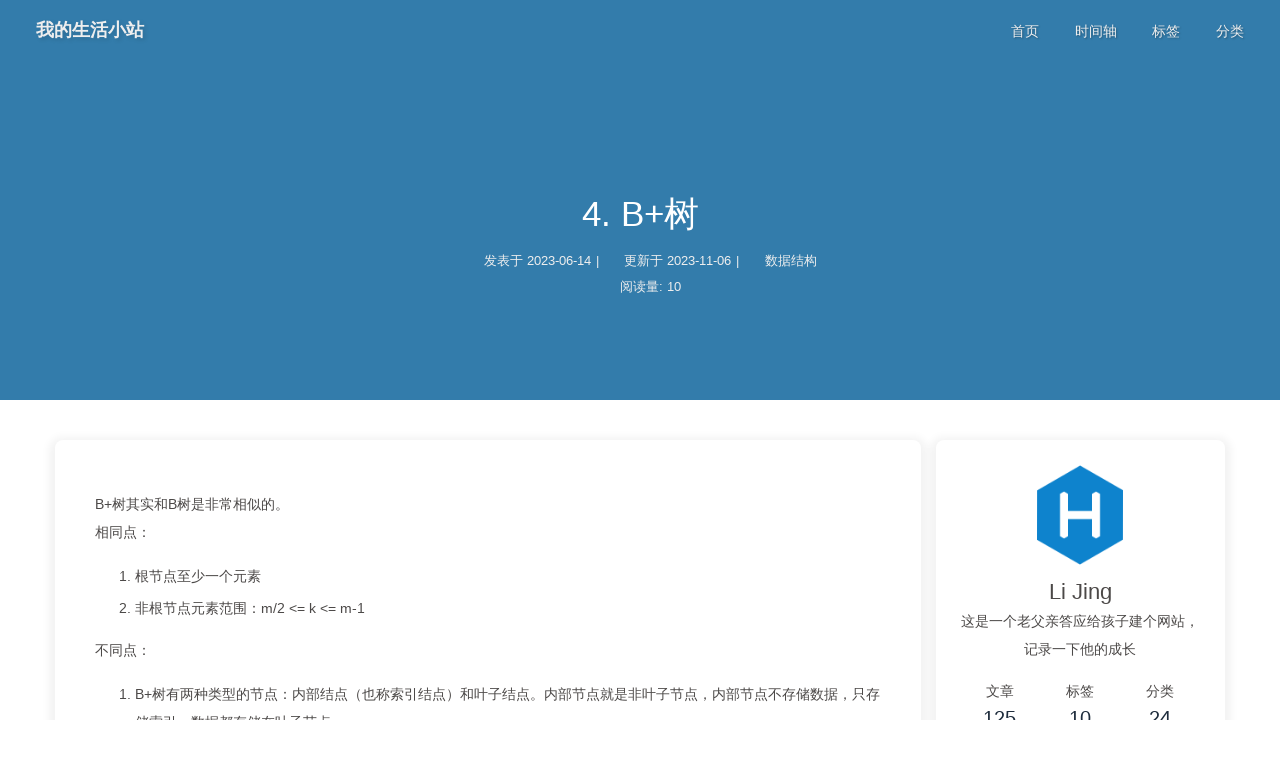

--- FILE ---
content_type: text/html; charset=utf-8
request_url: https://ilanzhou.fun/2023/06/14/%E6%95%B0%E6%8D%AE%E7%BB%93%E6%9E%84/4.%20B+%E6%A0%91/
body_size: 6752
content:
<!DOCTYPE html><html lang="zh-CN" data-theme="light"><head><meta charset="UTF-8"><meta http-equiv="X-UA-Compatible" content="IE=edge"><meta name="viewport" content="width=device-width, initial-scale=1.0,viewport-fit=cover"><title>4. B+树 | 我的生活小站</title><meta name="author" content="Li Jing"><meta name="copyright" content="Li Jing"><meta name="format-detection" content="telephone=no"><meta name="theme-color" content="#ffffff"><meta name="description" content="B+树其实和B树是非常相似的。相同点：  根节点至少一个元素 非根节点元素范围：m&#x2F;2 &lt;&#x3D; k &lt;&#x3D; m-1  不同点：  B+树有两种类型的节点：内部结点（也称索引结点）和叶子结点。内部节点就是非叶子节点，内部节点不存储数据，只存储索引，数据都存储在叶子节点。 内部结点中的key都按照从小到大的顺序排列，对于内部结点中的一个key，左树中的所有ke">
<meta property="og:type" content="article">
<meta property="og:title" content="4. B+树">
<meta property="og:url" content="https://ohyesc.github.io/2023/06/14/%E6%95%B0%E6%8D%AE%E7%BB%93%E6%9E%84/4.%20B+%E6%A0%91/index.html">
<meta property="og:site_name" content="我的生活小站">
<meta property="og:description" content="B+树其实和B树是非常相似的。相同点：  根节点至少一个元素 非根节点元素范围：m&#x2F;2 &lt;&#x3D; k &lt;&#x3D; m-1  不同点：  B+树有两种类型的节点：内部结点（也称索引结点）和叶子结点。内部节点就是非叶子节点，内部节点不存储数据，只存储索引，数据都存储在叶子节点。 内部结点中的key都按照从小到大的顺序排列，对于内部结点中的一个key，左树中的所有ke">
<meta property="og:locale" content="zh_CN">
<meta property="og:image" content="https://i.loli.net/2021/02/24/5O1day2nriDzjSu.png">
<meta property="article:published_time" content="2023-06-14T08:11:33.282Z">
<meta property="article:modified_time" content="2023-11-06T01:41:57.928Z">
<meta property="article:author" content="Li Jing">
<meta property="article:tag" content="树">
<meta name="twitter:card" content="summary">
<meta name="twitter:image" content="https://i.loli.net/2021/02/24/5O1day2nriDzjSu.png"><link rel="shortcut icon" href="/img/favicon.png"><link rel="canonical" href="https://ohyesc.github.io/2023/06/14/%E6%95%B0%E6%8D%AE%E7%BB%93%E6%9E%84/4.%20B+%E6%A0%91/index.html"><link rel="preconnect" href="//cdn.jsdelivr.net"/><link rel="preconnect" href="//busuanzi.ibruce.info"/><link rel="stylesheet" href="/css/index.css"><link rel="stylesheet" href="https://cdn.jsdelivr.net/npm/@fortawesome/fontawesome-free/css/all.min.css" media="print" onload="this.media='all'"><link rel="stylesheet" href="https://cdn.jsdelivr.net/npm/@fancyapps/ui/dist/fancybox/fancybox.min.css" media="print" onload="this.media='all'"><script>const GLOBAL_CONFIG = {
  root: '/',
  algolia: undefined,
  localSearch: undefined,
  translate: undefined,
  noticeOutdate: undefined,
  highlight: {"plugin":"highlighjs","highlightCopy":true,"highlightLang":true,"highlightHeightLimit":false},
  copy: {
    success: '复制成功',
    error: '复制错误',
    noSupport: '浏览器不支持'
  },
  relativeDate: {
    homepage: false,
    post: false
  },
  runtime: '',
  dateSuffix: {
    just: '刚刚',
    min: '分钟前',
    hour: '小时前',
    day: '天前',
    month: '个月前'
  },
  copyright: undefined,
  lightbox: 'fancybox',
  Snackbar: undefined,
  source: {
    justifiedGallery: {
      js: 'https://cdn.jsdelivr.net/npm/flickr-justified-gallery/dist/fjGallery.min.js',
      css: 'https://cdn.jsdelivr.net/npm/flickr-justified-gallery/dist/fjGallery.min.css'
    }
  },
  isPhotoFigcaption: false,
  islazyload: false,
  isAnchor: false,
  percent: {
    toc: true,
    rightside: false,
  },
  autoDarkmode: false
}</script><script id="config-diff">var GLOBAL_CONFIG_SITE = {
  title: '4. B+树',
  isPost: true,
  isHome: false,
  isHighlightShrink: false,
  isToc: true,
  postUpdate: '2023-11-06 09:41:57'
}</script><noscript><style type="text/css">
  #nav {
    opacity: 1
  }
  .justified-gallery img {
    opacity: 1
  }

  #recent-posts time,
  #post-meta time {
    display: inline !important
  }
</style></noscript><script>(win=>{
    win.saveToLocal = {
      set: function setWithExpiry(key, value, ttl) {
        if (ttl === 0) return
        const now = new Date()
        const expiryDay = ttl * 86400000
        const item = {
          value: value,
          expiry: now.getTime() + expiryDay,
        }
        localStorage.setItem(key, JSON.stringify(item))
      },

      get: function getWithExpiry(key) {
        const itemStr = localStorage.getItem(key)

        if (!itemStr) {
          return undefined
        }
        const item = JSON.parse(itemStr)
        const now = new Date()

        if (now.getTime() > item.expiry) {
          localStorage.removeItem(key)
          return undefined
        }
        return item.value
      }
    }
  
    win.getScript = url => new Promise((resolve, reject) => {
      const script = document.createElement('script')
      script.src = url
      script.async = true
      script.onerror = reject
      script.onload = script.onreadystatechange = function() {
        const loadState = this.readyState
        if (loadState && loadState !== 'loaded' && loadState !== 'complete') return
        script.onload = script.onreadystatechange = null
        resolve()
      }
      document.head.appendChild(script)
    })
  
    win.getCSS = (url,id = false) => new Promise((resolve, reject) => {
      const link = document.createElement('link')
      link.rel = 'stylesheet'
      link.href = url
      if (id) link.id = id
      link.onerror = reject
      link.onload = link.onreadystatechange = function() {
        const loadState = this.readyState
        if (loadState && loadState !== 'loaded' && loadState !== 'complete') return
        link.onload = link.onreadystatechange = null
        resolve()
      }
      document.head.appendChild(link)
    })
  
      win.activateDarkMode = function () {
        document.documentElement.setAttribute('data-theme', 'dark')
        if (document.querySelector('meta[name="theme-color"]') !== null) {
          document.querySelector('meta[name="theme-color"]').setAttribute('content', '#0d0d0d')
        }
      }
      win.activateLightMode = function () {
        document.documentElement.setAttribute('data-theme', 'light')
        if (document.querySelector('meta[name="theme-color"]') !== null) {
          document.querySelector('meta[name="theme-color"]').setAttribute('content', '#ffffff')
        }
      }
      const t = saveToLocal.get('theme')
    
          if (t === 'dark') activateDarkMode()
          else if (t === 'light') activateLightMode()
        
      const asideStatus = saveToLocal.get('aside-status')
      if (asideStatus !== undefined) {
        if (asideStatus === 'hide') {
          document.documentElement.classList.add('hide-aside')
        } else {
          document.documentElement.classList.remove('hide-aside')
        }
      }
    
    const detectApple = () => {
      if(/iPad|iPhone|iPod|Macintosh/.test(navigator.userAgent)){
        document.documentElement.classList.add('apple')
      }
    }
    detectApple()
    })(window)</script><meta name="generator" content="Hexo 6.3.0"></head><body><div id="sidebar"><div id="menu-mask"></div><div id="sidebar-menus"><div class="avatar-img is-center"><img src="https://i.loli.net/2021/02/24/5O1day2nriDzjSu.png" onerror="onerror=null;src='/img/friend_404.gif'" alt="avatar"/></div><div class="sidebar-site-data site-data is-center"><a href="/archives/"><div class="headline">文章</div><div class="length-num">125</div></a><a href="/tags/"><div class="headline">标签</div><div class="length-num">10</div></a><a href="/categories/"><div class="headline">分类</div><div class="length-num">24</div></a></div><hr class="custom-hr"/><div class="menus_items"><div class="menus_item"><a class="site-page" href="/"><i class="fa-fw fas fa-home"></i><span> 首页</span></a></div><div class="menus_item"><a class="site-page" href="/archives/"><i class="fa-fw fas fa-archive"></i><span> 时间轴</span></a></div><div class="menus_item"><a class="site-page" href="/tags/"><i class="fa-fw fas fa-tags"></i><span> 标签</span></a></div><div class="menus_item"><a class="site-page" href="/categories/"><i class="fa-fw fas fa-folder-open"></i><span> 分类</span></a></div></div></div></div><div class="post" id="body-wrap"><header class="post-bg" id="page-header"><nav id="nav"><span id="blog-info"><a href="/" title="我的生活小站"><span class="site-name">我的生活小站</span></a></span><div id="menus"><div class="menus_items"><div class="menus_item"><a class="site-page" href="/"><i class="fa-fw fas fa-home"></i><span> 首页</span></a></div><div class="menus_item"><a class="site-page" href="/archives/"><i class="fa-fw fas fa-archive"></i><span> 时间轴</span></a></div><div class="menus_item"><a class="site-page" href="/tags/"><i class="fa-fw fas fa-tags"></i><span> 标签</span></a></div><div class="menus_item"><a class="site-page" href="/categories/"><i class="fa-fw fas fa-folder-open"></i><span> 分类</span></a></div></div><div id="toggle-menu"><a class="site-page" href="javascript:void(0);"><i class="fas fa-bars fa-fw"></i></a></div></div></nav><div id="post-info"><h1 class="post-title">4. B+树</h1><div id="post-meta"><div class="meta-firstline"><span class="post-meta-date"><i class="far fa-calendar-alt fa-fw post-meta-icon"></i><span class="post-meta-label">发表于</span><time class="post-meta-date-created" datetime="2023-06-14T08:11:33.282Z" title="发表于 2023-06-14 16:11:33">2023-06-14</time><span class="post-meta-separator">|</span><i class="fas fa-history fa-fw post-meta-icon"></i><span class="post-meta-label">更新于</span><time class="post-meta-date-updated" datetime="2023-11-06T01:41:57.928Z" title="更新于 2023-11-06 09:41:57">2023-11-06</time></span><span class="post-meta-categories"><span class="post-meta-separator">|</span><i class="fas fa-inbox fa-fw post-meta-icon"></i><a class="post-meta-categories" href="/categories/%E6%95%B0%E6%8D%AE%E7%BB%93%E6%9E%84/">数据结构</a></span></div><div class="meta-secondline"><span class="post-meta-separator">|</span><span class="post-meta-pv-cv" id="" data-flag-title="4. B+树"><i class="far fa-eye fa-fw post-meta-icon"></i><span class="post-meta-label">阅读量:</span><span id="busuanzi_value_page_pv"><i class="fa-solid fa-spinner fa-spin"></i></span></span></div></div></div></header><main class="layout" id="content-inner"><div id="post"><article class="post-content" id="article-container"><meta name="referrer" content="no-referrer">

<p>B+树其实和B树是非常相似的。<br>相同点：</p>
<ol>
<li>根节点至少一个元素</li>
<li>非根节点元素范围：m&#x2F;2 &lt;&#x3D; k &lt;&#x3D; m-1</li>
</ol>
<p>不同点：</p>
<ol>
<li>B+树有两种类型的节点：内部结点（也称索引结点）和叶子结点。内部节点就是非叶子节点，内部节点不存储数据，只存储索引，数据都存储在叶子节点。</li>
<li>内部结点中的key都按照从小到大的顺序排列，对于内部结点中的一个key，左树中的所有key都小于它，右子树中的key都大于等于它。叶子结点中的记录也按照key的大小排列。</li>
<li>每个叶子结点都存有相邻叶子结点的指针，叶子结点本身依关键字的大小自小而大顺序链接</li>
<li>父节点存有右孩子的第一个元素的索引</li>
</ol>
<h2 id="插入"><a href="#插入" class="headerlink" title="插入"></a>插入</h2><ol>
<li>插入5，10，15，20</li>
</ol>
<p><img src="https://cdn.nlark.com/yuque/0/2022/png/1251600/1651743919965-3a4f34b7-f843-457d-9996-820ec1060b30.png#clientId=u0ff022cd-13d2-4&from=paste&height=187&id=ubc58c796&originHeight=187&originWidth=427&originalType=binary&ratio=1&rotation=0&showTitle=false&size=11782&status=done&style=none&taskId=ud6d330e9-a537-4463-b7b9-e435de4aee6&title=&width=427" alt="image.png"></p>
<ol start="2">
<li>插入25，此时元素数量大于4个了，分裂</li>
</ol>
<p><img src="https://cdn.nlark.com/yuque/0/2022/png/1251600/1651743927719-3e0fdf10-3b3c-4159-bc54-989e790e0c80.png#clientId=u0ff022cd-13d2-4&from=paste&height=194&id=uc89858e5&originHeight=194&originWidth=434&originalType=binary&ratio=1&rotation=0&showTitle=false&size=16308&status=done&style=none&taskId=u7738842d-4ae5-4467-9c87-84ae5f85a4b&title=&width=434" alt="image.png"></p>
<ol start="3">
<li>接着插入26，30，继续分裂</li>
</ol>
<p><img src="https://cdn.nlark.com/yuque/0/2022/png/1251600/1651743933361-0e1fabf2-630c-4de4-835b-85d0f1cbb2f1.png#clientId=u0ff022cd-13d2-4&from=paste&height=175&id=u543d65de&originHeight=175&originWidth=475&originalType=binary&ratio=1&rotation=0&showTitle=false&size=17260&status=done&style=none&taskId=u09b20605-6335-47df-b643-21cf0402985&title=&width=475" alt="image.png"><img src="https://cdn.nlark.com/yuque/0/2022/png/1251600/1651743935798-3d216111-ed41-4076-b663-4c8b5eca6529.png#clientId=u0ff022cd-13d2-4&from=paste&height=172&id=u0d6b91a4&originHeight=172&originWidth=474&originalType=binary&ratio=1&rotation=0&showTitle=false&size=20401&status=done&style=none&taskId=u2af51dee-ac65-4d94-aeb0-b09af0b981a&title=&width=474" alt="image.png"></p>
<h2 id="删除"><a href="#删除" class="headerlink" title="删除"></a>删除</h2><p>对于删除操作是比B树简单一些的，因为叶子节点有指针的存在。</p>
<ol>
<li>向兄弟节点借元素时，不需要通过父节点了，而是可以直接通过兄弟节点移动即可（前提是兄弟节点的元素大于m&#x2F;2），然后更新父节点的索引。</li>
<li>如果兄弟节点的元素不大于m&#x2F;2（兄弟节点也没有多余的元素），则将当前节点和兄弟节点合并，并且删除父节点中的key。</li>
</ol>
<p>初始状态<br><img src="https://cdn.nlark.com/yuque/0/2022/png/1251600/1651743961047-532c32e5-a074-44ca-9bf9-098545f4ee0c.png#clientId=u0ff022cd-13d2-4&from=paste&height=183&id=u12cea797&originHeight=183&originWidth=551&originalType=binary&ratio=1&rotation=0&showTitle=false&size=25206&status=done&style=none&taskId=u72614697-cb64-49e2-a477-3efe544c0a5&title=&width=551" alt="image.png"></p>
<ol>
<li>删除10，删除后，不满足要求，发现左边兄弟节点有多余的元素，所以去借元素，最后，修改父节点索引</li>
</ol>
<p><img src="https://cdn.nlark.com/yuque/0/2022/png/1251600/1651743972092-cfe55ea5-c2e6-4f0a-a325-d4d3771c9c5e.png#clientId=u0ff022cd-13d2-4&from=paste&height=174&id=u12dcec3a&originHeight=174&originWidth=519&originalType=binary&ratio=1&rotation=0&showTitle=false&size=29381&status=done&style=none&taskId=ue57f160f-45db-4a83-9a68-011efc5c972&title=&width=519" alt="image.png"></p>
<ol start="2">
<li>删除元素5，发现不满足要求，并且发现左右兄弟节点都没有多余的元素，所以，可以选择和兄弟节点合并，最后修改父节点索引</li>
</ol>
<p><img src="https://cdn.nlark.com/yuque/0/2022/png/1251600/1651743981734-307c63f5-2afb-49e7-845c-0e4cd2042d58.png#clientId=u0ff022cd-13d2-4&from=paste&height=219&id=u38cd2698&originHeight=219&originWidth=563&originalType=binary&ratio=1&rotation=0&showTitle=false&size=31704&status=done&style=none&taskId=u4a018b2f-15ac-46fb-a355-0a63e2fe41e&title=&width=563" alt="image.png"></p>
</article><div class="post-copyright"><div class="post-copyright__author"><span class="post-copyright-meta">文章作者: </span><span class="post-copyright-info"><a href="https://ohyesc.github.io">Li Jing</a></span></div><div class="post-copyright__type"><span class="post-copyright-meta">文章链接: </span><span class="post-copyright-info"><a href="https://ohyesc.github.io/2023/06/14/%E6%95%B0%E6%8D%AE%E7%BB%93%E6%9E%84/4.%20B+%E6%A0%91/">https://ohyesc.github.io/2023/06/14/%E6%95%B0%E6%8D%AE%E7%BB%93%E6%9E%84/4.%20B+%E6%A0%91/</a></span></div><div class="post-copyright__notice"><span class="post-copyright-meta">版权声明: </span><span class="post-copyright-info">本博客所有文章除特别声明外，均采用 <a href="https://creativecommons.org/licenses/by-nc-sa/4.0/" target="_blank">CC BY-NC-SA 4.0</a> 许可协议。转载请注明来自 <a href="https://ohyesc.github.io" target="_blank">我的生活小站</a>！</span></div></div><div class="tag_share"><div class="post-meta__tag-list"><a class="post-meta__tags" href="/tags/%E6%A0%91/">树</a></div><div class="post_share"><div class="social-share" data-image="https://i.loli.net/2021/02/24/5O1day2nriDzjSu.png" data-sites="facebook,twitter,wechat,weibo,qq"></div><link rel="stylesheet" href="https://cdn.jsdelivr.net/npm/butterfly-extsrc/sharejs/dist/css/share.min.css" media="print" onload="this.media='all'"><script src="https://cdn.jsdelivr.net/npm/butterfly-extsrc/sharejs/dist/js/social-share.min.js" defer></script></div></div><nav class="pagination-post" id="pagination"><div class="prev-post pull-left"><a href="/2023/06/14/%E6%95%B0%E6%8D%AE%E7%BB%93%E6%9E%84/1.%20%E6%A0%91%E7%9A%84%E5%AE%9A%E4%B9%89/" title="1. 树的定义"><div class="cover" style="background: var(--default-bg-color)"></div><div class="pagination-info"><div class="label">上一篇</div><div class="prev_info">1. 树的定义</div></div></a></div><div class="next-post pull-right"><a href="/2023/06/14/%E6%95%B0%E6%8D%AE%E7%BB%93%E6%9E%84/3.%20B%E6%A0%91/" title="3. B树"><div class="cover" style="background: var(--default-bg-color)"></div><div class="pagination-info"><div class="label">下一篇</div><div class="next_info">3. B树</div></div></a></div></nav><div class="relatedPosts"><div class="headline"><i class="fas fa-thumbs-up fa-fw"></i><span>相关推荐</span></div><div class="relatedPosts-list"><div><a href="/2023/06/14/%E6%95%B0%E6%8D%AE%E7%BB%93%E6%9E%84/1.%20%E6%A0%91%E7%9A%84%E5%AE%9A%E4%B9%89/" title="1. 树的定义"><div class="cover" style="background: var(--default-bg-color)"></div><div class="content is-center"><div class="date"><i class="far fa-calendar-alt fa-fw"></i> 2023-06-14</div><div class="title">1. 树的定义</div></div></a></div><div><a href="/2023/06/14/%E6%95%B0%E6%8D%AE%E7%BB%93%E6%9E%84/2.%20%E4%BA%8C%E5%8F%89%E6%A0%91/" title="2. 二叉树"><div class="cover" style="background: var(--default-bg-color)"></div><div class="content is-center"><div class="date"><i class="far fa-calendar-alt fa-fw"></i> 2023-06-14</div><div class="title">2. 二叉树</div></div></a></div><div><a href="/2023/06/14/%E6%95%B0%E6%8D%AE%E7%BB%93%E6%9E%84/3.%20B%E6%A0%91/" title="3. B树"><div class="cover" style="background: var(--default-bg-color)"></div><div class="content is-center"><div class="date"><i class="far fa-calendar-alt fa-fw"></i> 2023-06-14</div><div class="title">3. B树</div></div></a></div></div></div></div><div class="aside-content" id="aside-content"><div class="card-widget card-info"><div class="is-center"><div class="avatar-img"><img src="https://i.loli.net/2021/02/24/5O1day2nriDzjSu.png" onerror="this.onerror=null;this.src='/img/friend_404.gif'" alt="avatar"/></div><div class="author-info__name">Li Jing</div><div class="author-info__description">这是一个老父亲答应给孩子建个网站，记录一下他的成长</div></div><div class="card-info-data site-data is-center"><a href="/archives/"><div class="headline">文章</div><div class="length-num">125</div></a><a href="/tags/"><div class="headline">标签</div><div class="length-num">10</div></a><a href="/categories/"><div class="headline">分类</div><div class="length-num">24</div></a></div><a id="card-info-btn" target="_blank" rel="noopener" href="https://github.com/xxxxxx"><i class="fab fa-github"></i><span>Follow Me</span></a></div><div class="card-widget card-announcement"><div class="item-headline"><i class="fas fa-bullhorn fa-shake"></i><span>公告</span></div><div class="announcement_content">This is my Blog</div></div><div class="sticky_layout"><div class="card-widget" id="card-toc"><div class="item-headline"><i class="fas fa-stream"></i><span>目录</span><span class="toc-percentage"></span></div><div class="toc-content"><ol class="toc"><li class="toc-item toc-level-2"><a class="toc-link" href="#%E6%8F%92%E5%85%A5"><span class="toc-number">1.</span> <span class="toc-text">插入</span></a></li><li class="toc-item toc-level-2"><a class="toc-link" href="#%E5%88%A0%E9%99%A4"><span class="toc-number">2.</span> <span class="toc-text">删除</span></a></li></ol></div></div><div class="card-widget card-recent-post"><div class="item-headline"><i class="fas fa-history"></i><span>最新文章</span></div><div class="aside-list"><div class="aside-list-item no-cover"><div class="content"><a class="title" href="/2023/11/20/Mybatis/%E9%85%8D%E7%BD%AE%E6%96%87%E4%BB%B6%E7%9A%84%E8%A7%A3%E6%9E%90%E8%BF%87%E7%A8%8B/1.%20%E9%85%8D%E7%BD%AE%E2%BD%82%E4%BB%B6%E8%A7%A3%E6%9E%90%E8%BF%87%E7%A8%8B%E5%88%86%E6%9E%90-hyw7ef-geagn5/" title="1. 配置⽂件解析过程分析">1. 配置⽂件解析过程分析</a><time datetime="2023-11-20T01:36:07.251Z" title="发表于 2023-11-20 09:36:07">2023-11-20</time></div></div><div class="aside-list-item no-cover"><div class="content"><a class="title" href="/2023/11/20/Mybatis/%E9%85%8D%E7%BD%AE%E6%96%87%E4%BB%B6%E7%9A%84%E8%A7%A3%E6%9E%90%E8%BF%87%E7%A8%8B/2.%20%E8%A7%A3%E6%9E%90properties%E8%8A%82%E7%82%B9-hyw7ef-er4viw/" title="2. 解析properties节点">2. 解析properties节点</a><time datetime="2023-11-20T01:36:06.717Z" title="发表于 2023-11-20 09:36:06">2023-11-20</time></div></div><div class="aside-list-item no-cover"><div class="content"><a class="title" href="/2023/11/20/Mybatis/%E9%85%8D%E7%BD%AE%E6%96%87%E4%BB%B6%E7%9A%84%E8%A7%A3%E6%9E%90%E8%BF%87%E7%A8%8B/3.%20%E8%A7%A3%E6%9E%90settings%E8%8A%82%E7%82%B9-hyw7ef-diq3xg/" title="3. 解析settings节点">3. 解析settings节点</a><time datetime="2023-11-20T01:36:06.171Z" title="发表于 2023-11-20 09:36:06">2023-11-20</time></div></div><div class="aside-list-item no-cover"><div class="content"><a class="title" href="/2023/11/20/Mybatis/%E9%85%8D%E7%BD%AE%E6%96%87%E4%BB%B6%E7%9A%84%E8%A7%A3%E6%9E%90%E8%BF%87%E7%A8%8B/4.%20%E8%AE%BE%E7%BD%AEsettings%E5%86%85%E5%AE%B9%E5%88%B0%20Configuration%E4%B8%AD-hyw7ef-axg91r/" title="4. 设置settings内容到 Configuration中">4. 设置settings内容到 Configuration中</a><time datetime="2023-11-20T01:36:05.477Z" title="发表于 2023-11-20 09:36:05">2023-11-20</time></div></div><div class="aside-list-item no-cover"><div class="content"><a class="title" href="/2023/11/20/Mybatis/%E9%85%8D%E7%BD%AE%E6%96%87%E4%BB%B6%E7%9A%84%E8%A7%A3%E6%9E%90%E8%BF%87%E7%A8%8B/5.%20%E8%A7%A3%E6%9E%90typeAliases%E8%8A%82%E7%82%B9-hyw7ef-txspfu/" title="5. 解析typeAliases节点">5. 解析typeAliases节点</a><time datetime="2023-11-20T01:36:05.110Z" title="发表于 2023-11-20 09:36:05">2023-11-20</time></div></div></div></div></div></div></main><footer id="footer"><div id="footer-wrap"><div class="copyright">&copy;2020 - 2023 By Li Jing</div><div class="framework-info"><span>框架 </span><a target="_blank" rel="noopener" href="https://hexo.io">Hexo</a><span class="footer-separator">|</span><span>主题 </span><a target="_blank" rel="noopener" href="https://github.com/jerryc127/hexo-theme-butterfly">Butterfly</a></div></div></footer></div><div id="rightside"><div id="rightside-config-hide"><button id="readmode" type="button" title="阅读模式"><i class="fas fa-book-open"></i></button><button id="darkmode" type="button" title="浅色和深色模式转换"><i class="fas fa-adjust"></i></button><button id="hide-aside-btn" type="button" title="单栏和双栏切换"><i class="fas fa-arrows-alt-h"></i></button></div><div id="rightside-config-show"><button id="rightside_config" type="button" title="设置"><i class="fas fa-cog fa-spin"></i></button><button class="close" id="mobile-toc-button" type="button" title="目录"><i class="fas fa-list-ul"></i></button><button id="go-up" type="button" title="回到顶部"><span class="scroll-percent"></span><i class="fas fa-arrow-up"></i></button></div></div><div><script src="/js/utils.js"></script><script src="/js/main.js"></script><script src="https://cdn.jsdelivr.net/npm/@fancyapps/ui/dist/fancybox/fancybox.umd.min.js"></script><div class="js-pjax"></div><script async data-pjax src="//busuanzi.ibruce.info/busuanzi/2.3/busuanzi.pure.mini.js"></script></div></body></html>